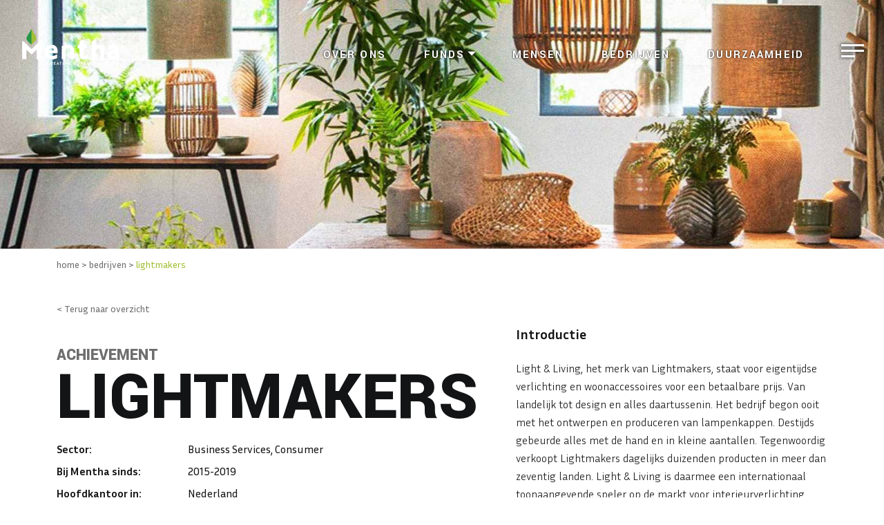

--- FILE ---
content_type: text/css; charset=utf-8
request_url: https://mentha.eu/wp-content/themes/mentha/css/theme.min.css
body_size: 8025
content:
@charset "UTF-8";body{line-height:1}nav ul{list-style:none}a{margin:0;padding:0;font-size:100%;vertical-align:baseline;background:0 0}::-moz-selection{background:#b3d4fc;text-shadow:none}::selection{background:#b3d4fc;text-shadow:none}*{outline:0!important}img{max-width:100%;height:auto}table{border-collapse:collapse;border-spacing:0}hr{display:block;height:1px;border:0;border-top:1px solid #131415;margin:1em 0;padding:0}input,select{vertical-align:middle}.nobr{white-space:nowrap}.tfn{transform:none!important}.pointer{cursor:pointer!important}.dbb{border:1px solid red!important}.square:before{content:"";display:block;padding-top:100%}.backnav-top a,.backnav-top a:hover{font-size:14px;color:#6e6e6e;text-decoration:none!important}.backnav-bottom a,.backnav-bottom a:hover{font-size:16px;font-weight:700;color:#a1bf34;text-decoration:none!important}@media (min-width:1400px){.container,.container-lg,.container-md,.container-sm,.container-xl,.container-xxl{max-width:1140px!important}}h1,h2,h3,h4,h5{font-family:Yantramanav,sans-serif!important;text-transform:uppercase!important;font-weight:900!important}h2.std{font-size:40px;text-transform:uppercase;font-weight:700;line-height:90%}h3.std{font-size:40px;text-transform:uppercase;font-weight:700;line-height:115%}@media (min-width:576px){h2.std{font-size:60px}}@media (min-width:768px){h2.std{font-size:70px}}@media (min-width:992px){h2.std{font-size:80px;font-weight:900!important}}p a{color:#289646!important;text-decoration:underline!important;font-weight:700!important}body{color:#131415!important;font-family:"Inria Sans",sans-serif!important;overflow-x:hidden}li,p{font-size:18px;line-height:165%;font-family:"Inria Sans",sans-serif;font-weight:300}@media (min-width:576px){li,p{font-size:16px}}#content li::marker{color:#a1bf34}.pos-rel{position:relative}.underline{text-decoration:underline}.lh-85{line-height:85%!important}.lh-100{line-height:100%!important}.fs-16{font-size:16px!important}.fs-18{font-size:15px!important}.fs-20{font-size:20px!important}.fs-24{font-size:20px!important;font-weight:900!important}.fs-30{font-size:30px!important}.fs-50{font-size:50px!important}.fs-70{font-size:40px!important;font-weight:900!important}.fs-100{font-size:50px!important;font-weight:900!important}.fw-300{font-weight:300!important}.fw-400{font-weight:400!important}.fw-900{font-weight:900!important}.text-menthablack{color:#131415}.text-antracit{color:#6e6e6e}.text-lightgreen{color:#a1bf34}.ff-hd{font-family:Yantramanav,sans-serif!important}.ff-bc{font-family:"Inria Sans",sans-serif}@media (min-width:576px){.fs-18{font-size:16px!important}.fs-24{font-size:21px!important}.fs-70{font-size:45px!important}.fs-100{font-size:60px!important}}@media (min-width:768px){.fs-18{font-size:17px!important}.fs-24{font-size:22px!important}.fs-70{font-size:50px!important}.fs-100{font-size:72px!important}}@media (min-width:992px){.fs-18{font-size:18px!important}.fs-24{font-size:23px!important}.fs-70{font-size:60px!important}.fs-100{font-size:85px!important}}@media (min-width:1200px){.fs-24{font-size:24px!important}.fs-70{font-size:70px!important}.fs-100{font-size:100px!important}}@media (max-width:575px){p{font-size:15px}.hero h1{font-size:10vw!important;font-weight:900!important}.fs-50{font-size:40px!important}.fs-30{font-size:25px!important}}.w-80{width:80%!important}.hr-container{display:flex}.hr-container .hr-line{width:100%;position:relative;top:-10px;border-bottom:1px solid rgba(0,0,0,.2)}.hr-container .mcr{width:30px}.hr-container .hr-icon{position:relative;top:11px;margin:0 60px}.home-duurzaamheid .hr-container .hr-line{border-bottom:1px solid rgba(255,255,255,.2)}.breadcrumbs{font-size:14px;color:#a1bf34}.breadcrumbs a,.breadcrumbs a:hover{color:#6e6e6e;text-decoration:none!important}.breadcrumbs span.sep{color:#6e6e6e}.backhoverscale{transition:all .4s}.backhoverscale:hover{background-size:120%}.bg-cover{background-repeat:no-repeat;background-position:center center;background-attachment:scroll;background-size:cover}.l1{font-family:Yantramanav,sans-serif;font-size:12vw;line-height:106%;text-align:left;font-weight:900}.l2{font-family:Yantramanav,sans-serif;color:#a1bf34;font-weight:900;font-size:16vw;line-height:88%;text-align:left}@media (min-width:576px){.text-sm-nowrap{white-space:nowrap!important}}@media (min-width:768px){.text-md-nowrap{white-space:nowrap!important}}@media (min-width:992px){.text-lg-nowrap{white-space:nowrap!important}}@media (min-width:1200px){.text-xl-nowrap{white-space:nowrap!important}}hr.hr-dark,hr.hr-light{opacity:1;background-color:transparent;border-color:#1f1f1f}hr.hr-light{border-color:#f1f1f1}.modal{z-index:10000000}.modal--close{position:absolute;right:15px;top:15px;z-index:5}.modal-dialog-scrollable .modal-body{overflow-x:hidden}.modal-backdrop{background-color:#131415}.modal-backdrop.show{opacity:.75}.modal-content{border-radius:0;border:0 none transparent}body.home #page{position:fixed;top:0;left:0;right:0;z-index:999}body:not(.home) #scroller{display:none}.hr-dots img{transform:none;width:120px;position:absolute;margin:0 auto;left:0;right:0}body.admin-bar.home #page{padding-top:46px}@media (min-width:783px){body.admin-bar.home #page{padding-top:32px}}#wpadminbar{position:absolute!important}button:focus{outline:0!important}.btn{font-family:Yantramanav,sans-serif!important;transition:unset;padding:12px 25px 10px 25px!important;text-transform:uppercase;letter-spacing:2.5px;font-weight:700!important;font-size:1.1rem!important;box-shadow:0 2px 10px 0 rgba(0,0,0,.15)}.btn-primary{background-color:#a1bf34!important;outline:0!important;border-radius:0!important;border:0!important;color:#fff!important;text-decoration:none!important}.btn-primary:hover{background-color:#8faa2c!important;border:0}.btn-primary:focus,.btn-primary:hover{box-shadow:none!important}.mt-3_5,.my-3_5{margin-top:2rem!important}.mb-3_5,.my-3_5{margin-bottom:2rem!important}.mt-6,.my-6{margin-top:4rem!important}.mb-6,.my-6{margin-bottom:4rem!important}.mt-7,.my-7{margin-top:5rem!important}.mb-7,.my-7{margin-bottom:5rem!important}.mt-8,.my-8{margin-top:6rem!important}.mb-8,.my-8{margin-bottom:6rem!important}.mt-9,.my-9{margin-top:7rem!important}.mb-9,.my-9{margin-bottom:7rem!important}.mt-10,.my-10{margin-top:8rem!important}.mb-10,.my-10{margin-bottom:8rem!important}.pt-6,.py-6{padding-top:4rem!important}.pb-6,.py-6{padding-bottom:4rem!important}.pt-7,.py-7{padding-top:5rem!important}.pb-7,.py-7{padding-bottom:5rem!important}.pt-8,.py-8{padding-top:6rem!important}.pb-8,.py-8{padding-bottom:6rem!important}.pt-9,.py-9{padding-top:7rem!important}.pb-9,.py-9{padding-bottom:7rem!important}.pt-10,.py-10{padding-top:8rem!important}.pb-10,.py-10{padding-bottom:8rem!important}@media (min-width:576px){.mt-sm-3_5,.my-sm-3_5{margin-top:2rem!important}.mb-sm-3_5,.my-sm-3_5{margin-bottom:2rem!important}.mt-sm-6,.my-sm-6{margin-top:4rem!important}.mb-sm-6,.my-sm-6{margin-bottom:4rem!important}.mt-sm-7,.my-sm-7{margin-top:5rem!important}.mb-sm-7,.my-sm-7{margin-bottom:5rem!important}.mt-sm-8,.my-sm-8{margin-top:6rem!important}.mb-sm-8,.my-sm-8{margin-bottom:6rem!important}.mt-sm-9,.my-sm-9{margin-top:7rem!important}.mb-sm-9,.my-sm-9{margin-bottom:7rem!important}.mt-sm-10,.my-sm-10{margin-top:8rem!important}.mb-sm-10,.my-sm-10{margin-bottom:8rem!important}.pt-sm-6,.py-sm-6{padding-top:4rem!important}.pb-sm-6,.py-sm-6{padding-bottom:4rem!important}.pt-sm-7,.py-sm-7{padding-top:5rem!important}.pb-sm-7,.py-sm-7{padding-bottom:5rem!important}.pt-sm-8,.py-sm-8{padding-top:6rem!important}.pb-sm-8,.py-sm-8{padding-bottom:6rem!important}.pt-sm-9,.py-sm-9{padding-top:7rem!important}.pb-sm-9,.py-sm-9{padding-bottom:7rem!important}.pt-sm-10,.py-sm-10{padding-top:8rem!important}.pb-sm-10,.py-sm-10{padding-bottom:8rem!important}}@media (min-width:768px){.mt-md-3_5,.my-md-3_5{margin-top:2rem!important}.mb-md-3_5,.my-md-3_5{margin-bottom:2rem!important}.mt-md-6,.my-md-6{margin-top:4rem!important}.mb-md-6,.my-md-6{margin-bottom:4rem!important}.mt-md-7,.my-md-7{margin-top:5rem!important}.mb-md-7,.my-md-7{margin-bottom:5rem!important}.mt-md-8,.my-md-8{margin-top:6rem!important}.mb-md-8,.my-md-8{margin-bottom:6rem!important}.mt-md-9,.my-md-9{margin-top:7rem!important}.mb-md-9,.my-md-9{margin-bottom:7rem!important}.mt-md-10,.my-md-10{margin-top:8rem!important}.mb-md-10,.my-md-10{margin-bottom:8rem!important}.pt-md-6,.py-md-6{padding-top:4rem!important}.pb-md-6,.py-md-6{padding-bottom:4rem!important}.pt-md-7,.py-md-7{padding-top:5rem!important}.pb-md-7,.py-md-7{padding-bottom:5rem!important}.pt-md-8,.py-md-8{padding-top:6rem!important}.pb-md-8,.py-md-8{padding-bottom:6rem!important}.pt-md-9,.py-md-9{padding-top:7rem!important}.pb-md-9,.py-md-9{padding-bottom:7rem!important}.pt-md-10,.py-md-10{padding-top:8rem!important}.pb-md-10,.py-md-10{padding-bottom:8rem!important}}@media (min-width:992px){.mt-lg-3_5,.my-lg-3_5{margin-top:2rem!important}.mb-lg-3_5,.my-lg-3_5{margin-bottom:2rem!important}.mt-lg-6,.my-lg-6{margin-top:4rem!important}.mb-lg-6,.my-lg-6{margin-bottom:4rem!important}.mt-lg-7,.my-lg-7{margin-top:5rem!important}.mb-lg-7,.my-lg-7{margin-bottom:5rem!important}.mt-lg-8,.my-lg-8{margin-top:6rem!important}.mb-lg-8,.my-lg-8{margin-bottom:6rem!important}.mt-lg-9,.my-lg-9{margin-top:7rem!important}.mb-lg-9,.my-lg-9{margin-bottom:7rem!important}.mt-lg-10,.my-lg-10{margin-top:8rem!important}.mb-lg-10,.my-lg-10{margin-bottom:8rem!important}.pt-lg-6,.py-lg-6{padding-top:4rem!important}.pb-lg-6,.py-lg-6{padding-bottom:4rem!important}.pt-lg-7,.py-lg-7{padding-top:5rem!important}.pb-lg-7,.py-lg-7{padding-bottom:5rem!important}.pt-lg-8,.py-lg-8{padding-top:6rem!important}.pb-lg-8,.py-lg-8{padding-bottom:6rem!important}.pt-lg-9,.py-lg-9{padding-top:7rem!important}.pb-lg-9,.py-lg-9{padding-bottom:7rem!important}.pt-lg-10,.py-lg-10{padding-top:8rem!important}.pb-lg-10,.py-lg-10{padding-bottom:8rem!important}}@media (min-width:1200px){.mt-xl-3_5,.my-xl-3_5{margin-top:2rem!important}.mb-xl-3_5,.my-xl-3_5{margin-bottom:2rem!important}.mt-xl-6,.my-xl-6{margin-top:4rem!important}.mb-xl-6,.my-xl-6{margin-bottom:4rem!important}.mt-xl-7,.my-xl-7{margin-top:5rem!important}.mb-xl-7,.my-xl-7{margin-bottom:5rem!important}.mt-xl-8,.my-xl-8{margin-top:6rem!important}.mb-xl-8,.my-xl-8{margin-bottom:6rem!important}.mt-xl-9,.my-xl-9{margin-top:7rem!important}.mb-xl-9,.my-xl-9{margin-bottom:7rem!important}.mt-xl-10,.my-xl-10{margin-top:8rem!important}.mb-xl-10,.my-xl-10{margin-bottom:8rem!important}.pt-xl-6,.py-xl-6{padding-top:4rem!important}.pb-xl-6,.py-xl-6{padding-bottom:4rem!important}.pt-xl-7,.py-xl-7{padding-top:5rem!important}.pb-xl-7,.py-xl-7{padding-bottom:5rem!important}.pt-xl-8,.py-xl-8{padding-top:6rem!important}.pb-xl-8,.py-xl-8{padding-bottom:6rem!important}.pt-xl-9,.py-xl-9{padding-top:7rem!important}.pb-xl-9,.py-xl-9{padding-bottom:7rem!important}.pt-xl-10,.py-xl-10{padding-top:8rem!important}.pb-xl-10,.py-xl-10{padding-bottom:8rem!important}}@media (min-width:1400px){.mt-xxl-3_5,.my-xxl-3_5{margin-top:2rem!important}.mb-xxl-3_5,.my-xxl-3_5{margin-bottom:2rem!important}.mt-xxl-6,.my-xxl-6{margin-top:4rem!important}.mb-xxl-6,.my-xxl-6{margin-bottom:4rem!important}.mt-xxl-7,.my-xxl-7{margin-top:5rem!important}.mb-xxl-7,.my-xxl-7{margin-bottom:5rem!important}.mt-xxl-8,.my-xxl-8{margin-top:6rem!important}.mb-xxl-8,.my-xxl-8{margin-bottom:6rem!important}.mt-xxl-9,.my-xxl-9{margin-top:7rem!important}.mb-xxl-9,.my-xxl-9{margin-bottom:7rem!important}.mt-xxl-10,.my-xxl-10{margin-top:8rem!important}.mb-xxl-10,.my-xxl-10{margin-bottom:8rem!important}.pt-xxl-6,.py-xxl-6{padding-top:4rem!important}.pb-xxl-6,.py-xxl-6{padding-bottom:4rem!important}.pt-xxl-7,.py-xxl-7{padding-top:5rem!important}.pb-xxl-7,.py-xxl-7{padding-bottom:5rem!important}.pt-xxl-8,.py-xxl-8{padding-top:6rem!important}.pb-xxl-8,.py-xxl-8{padding-bottom:6rem!important}.pt-xxl-9,.py-xxl-9{padding-top:7rem!important}.pb-xxl-9,.py-xxl-9{padding-bottom:7rem!important}.pt-xxl-10,.py-xxl-10{padding-top:8rem!important}.pb-xxl-10,.py-xxl-10{padding-bottom:8rem!important}}.menu__toggler{position:fixed;top:59px;right:28px;z-index:1044!important;height:28px;width:34px;outline:0;cursor:pointer;display:flex;align-items:center;transition:top .3s ease-in-out}.menu__toggler span,.menu__toggler span::after,.menu__toggler span::before{position:absolute;content:"";width:33px;height:3px;background-color:#fff;transition:all .3s cubic-bezier(.77,0,.175,1);-webkit-box-shadow:-1px 0 5px 0 #131415;box-shadow:-1px 0 5px 0 #131415}.menu__toggler span::before{top:-8px}.menu__toggler span::after{top:8px;width:20px}.menu__toggler.active span::after{width:33px}.menu__toggler.active>span{background-color:transparent!important;box-shadow:none}.menu__toggler.active>span::after,.menu__toggler.active>span::before{background-color:#131415;top:0;box-shadow:none}.menu__toggler.active>span::before{transform:rotate(-225deg)}.menu__toggler.active>span::after{transform:rotate(225deg)}.menu--logo{width:140px;position:relative;left:15px;top:9px}a.nav-link{font-family:"Inria Sans",sans-serif;color:#fff;text-transform:uppercase}.menu__backdrop{position:fixed;top:0;bottom:0;left:0;right:0;background-color:#131415;z-index:1043;visibility:collapse;opacity:0;transition:opacity .2s ease-in-out}@media (min-width:576px){.menu__backdrop.fading{visibility:visible}body.menu-open .menu__backdrop{visibility:visible;transition:opacity .4s ease-in-out;opacity:.75}}.menu{-webkit-box-shadow:-1px 0 7px 0 #a9a9a9;box-shadow:-1px 0 7px 0 #a9a9a9;right:-102%;padding:3px 33px 0 0;position:fixed;z-index:1044;top:0;bottom:0;background:#fff;width:100%;height:100%;transition:.3s right cubic-bezier(.77,0,.175,1);user-select:none}.menu.active{right:0}.menu ul{padding-top:115px;list-style-type:none;transition:padding-top .3s ease-in-out}.menu a{padding:8px 0;color:#131415!important;text-align:right;text-transform:uppercase;font-size:30px;font-weight:900;font-family:Yantramanav,sans-serif;line-height:1.5}.menu a.wpml-ls-item{padding:0!important}.menu li a:hover,.menu li.current-menu-item a{color:#a1bf34!important}.menu p{font-size:1.4rem;margin-bottom:1rem}@media (min-width:576px){.menu{width:420px}}@media (max-height:640px){.menu a{padding:4px 0}}@media (max-height:575px){.menu a{padding:2px 0}}@media (max-height:545px){.menu a{padding:0}}.topmenu_bar{position:fixed;z-index:1040;top:0;transition:all .3s ease-in-out;box-shadow:none;padding:35px 0 15px 0}#topmenu{position:absolute;top:59px;right:80px;z-index:1041;transition:top .3s ease-in-out;user-select:none}#topmenu li{display:inline-block;padding-right:20px}#topmenu li.current_page_item a{color:#a1bf34!important}#topmenu a{font-family:Yantramanav,sans-serif;letter-spacing:2.14px;color:#fff;text-decoration:none;font-weight:700!important;text-shadow:0 0 3px #000;transition:all .2s ease-in-out}#topmenu a:hover{color:#a1bf34!important}@media (max-width:1064px){#topmenu li{padding-right:0!important}}@media (max-width:950px){#topmenu{display:none!important}}.navbar-brand{position:relative;display:inline-block;margin:7px auto 0 20px;background-position:left top}.navbar-brand,.navbar-brand::after,.navbar-brand::before{width:140px;height:52px;background-repeat:no-repeat;background-size:140px auto;background-image:url(../img/logo_mentha_280lwb.png)}.navbar-brand::after,.navbar-brand::before{content:"";position:absolute;left:0;top:0;opacity:1;transition:opacity .3s ease-in-out}.navbar-brand::before{background-position:left center}.navbar-brand::after{background-position:left bottom;opacity:0}body.menu-sticky .navbar-brand::before{opacity:0}body.menu-sticky .navbar-brand::after{opacity:.55}@media (min-width:576px){.navbar-brand{margin-left:32px}}@media (min-width:1300px){.navbar-brand{margin-left:75px}}body.menu-sticky .topmenu_bar{padding-top:2px!important;background-color:#fff;box-shadow:0 2px 4px 0 rgba(0,0,0,.2)}body.menu-sticky #topmenu,body.menu-sticky .menu__toggler{top:26px}body.menu-sticky #topmenu a{color:#000;text-shadow:none}body.menu-sticky .menu__toggler span,body.menu-sticky .menu__toggler span::after,body.menu-sticky .menu__toggler span::before{-webkit-box-shadow:none;box-shadow:none;background-color:#000}body.menu-sticky .menu ul{padding-top:82px}#flags_language_selector img{margin:0;border:0}#menu-item-dropdown-wpml-ls-2-nl{display:none!important}#menu-item-dropdown-wpml-ls-2-en{display:none!important}.hero{position:relative;overflow:hidden!important;height:360px}.hero video{position:absolute;left:50%;top:50%;min-width:100%;min-height:100%;-webkit-transform:translate(-50%,-50%);-moz-transform:translate(-50%,-50%);-ms-transform:translate(-50%,-50%);transform:translate(-50%,-50%);width:100%;object-fit:cover;object-position:center center;z-index:0}.hero--inner{position:absolute}.hero .hero--streamer{width:80%;max-width:900px}.hero h1{font-size:65px;text-transform:uppercase}@media (max-width:575px){.hero--inner{padding:0!important}}@media (max-width:991px){.hero{height:300px}}@media (min-width:576px){body.home .hero{height:550px}}.vimeo-container{padding:0;width:100%;height:100%;overflow:hidden;position:relative}iframe{box-sizing:border-box;width:177.77777778vh;height:calc(56.25vw + 10px);min-width:100%;min-height:calc(100% + 10px);position:absolute;left:50%;top:auto;bottom:-10px;transform:translateX(-50%)}.btn_hero_scrolldown{position:relative;margin-top:-16px;text-align:center}.btn_hero_scrolldown img{width:70px}@keyframes move{25%{opacity:1 translateY(10px)}33%{opacity:1;transform:translateY(30px)}67%{opacity:1;transform:translateY(40px)}100%{opacity:1;transform:translateY(45px)}}body.single-vacancies .hero{-webkit-filter:grayscale(100%);filter:grayscale(100%)}section.section-home-cases-overview .case{position:relative;cursor:pointer;overflow:hidden}section.section-home-cases-overview .case p{line-height:150%}section.section-home-cases-overview .case h2{font-size:40px;font-weight:700;line-height:85%;text-transform:uppercase}section.section-home-cases-overview .case:nth-child(even) .btn-primary{background-color:#fff!important;color:#000!important;border:2px solid #fff!important}section.section-home-cases-overview .case:nth-child(even) .btn-primary:hover{background-color:transparent!important;color:#fff!important;border:2px solid #fff!important}section.section-home-cases-overview .case:nth-child(odd) .btn{background-color:transparent!important;color:#fff!important;border:2px solid #fff!important}section.section-home-cases-overview .case:nth-child(odd) .btn:hover{background-color:#fff!important;color:#000!important;border:2px solid #fff!important}section.section-home-cases-overview .case .caseback{position:relative}section.section-home-cases-overview .case .caseback::before{content:"";position:absolute;left:0;right:0;top:0;bottom:0;background:linear-gradient(0deg,rgba(0,0,0,.9) 0,rgba(0,0,0,0) 75%)}section.section-home-cases-overview .case .caseback .container{position:relative}section.section-home-cases-overview .section-home-cases-overview-case-info-container{height:150px}section.section-home-cases-overview .section-home-cases-overview-case-info-container h2{font-size:40px;margin:0;font-weight:900}@media (min-width:576px){section.section-home-cases-overview .section-home-cases-overview-case-info-container{height:300px}section.section-home-cases-overview .section-home-cases-overview-case-info-container h2{font-size:60px}}@media (min-width:768px){section.section-home-cases-overview .section-home-cases-overview-case-info-container h2{font-size:60px}}@media (min-width:992px){section.section-home-cases-overview .section-home-cases-overview-case-info-container{height:500px}section.section-home-cases-overview .section-home-cases-overview-case-info-container h2{font-size:118px}}#keyword{border:1px solid #ccc;border-width:0 0 1px 0;width:250px;max-width:calc(100% - 25px)}#search{position:relative;left:0;cursor:pointer}#search img{width:20px;height:20px;position:relative;top:1px}#content_cases{min-height:500px;margin:3rem auto 3rem auto}.cases-container{margin-bottom:3rem;padding-bottom:3rem;border-bottom:1px solid rgba(0,0,0,.2)}.cases-container:last-child{border-bottom:0}.cases-container .cases-container--image{height:200px!important}.cases-container .col-left{text-align:left!important;order:2}.cases-container .col-left .btn,.cases-container .col-left .cases-container--button{text-align:center}.cases-container .col-right{text-align:left!important;order:1}.single-companies .company-info a{color:#a1bf34}.company-content strong{font-weight:700!important;font-size:20px;padding-bottom:8px;display:inline-block}.filters-cases-row{user-select:none}.filters-cases-menus{position:relative}.filters-cases{display:flex;flex-wrap:wrap}.filter-dd{position:relative;overflow:visible}.filter-dd>div{border:1px solid rgba(0,0,0,.15);box-shadow:0 2px 4px 0 rgba(0,0,0,.2);padding:10px;background-color:#fff;position:absolute;min-width:200px;left:20px;top:35px;display:none;z-index:999}.filters-cases-sort #dd_company_sort{left:auto;right:0;min-width:50px}.filters-cases-menus.filtershow-1>.filters-cases>div:nth-child(1)>div,.filters-cases-menus.filtershow-2>.filters-cases>div:nth-child(2)>div,.filters-cases-menus.filtershow-3>.filters-cases>div:nth-child(3)>div,.filters-cases-menus.filtershow-4>.filters-cases>div:nth-child(4)>div,.filtershow-sort .filters-cases-sort #dd_company_sort{display:block}.filters-cases-row button{position:relative;border:0 none transparent;background-color:transparent;display:block;color:#131415;font-size:18px;transition:color .1s ease-in-out;padding:10px;width:100%;text-align:left;white-space:nowrap;line-height:1.5}.filters-cases-row button:focus,.filters-cases-row button:hover{color:#a1bf34!important}.filters-cases-row button.dd-toggle{padding:0 40px 0 0}.filters-cases-row button.dd-toggle:not(.dd-toggle-top)::after{top:9px}.filters-cases-row button.dd-toggle.filtered::after{top:3px;right:3px}.filters-cases-row button.dd-back::after,.filters-cases-row button.dd-toggle::after{content:"";position:absolute;left:auto;right:10px;top:19px;width:8px;height:8px;border:2px solid #a1bf34;border-width:0 0 2px 2px;transform:rotate(-45deg)}.filters-cases-row.filters-cases-sort button.sel{color:#a1bf34!important}button.dd-toggle.dd-toggle-sort::after,button.dd-toggle.dd-toggle-top::after{right:0}button.dd-toggle.dd-toggle-sort{text-decoration:underline;color:#a1bf34!important}button.dd-toggle>span{display:block;transition:color .1s ease-in-out}button.dd-toggle.filtered>span{color:#131415!important}button.dd-toggle.filtered>span:hover{color:#a1bf34!important}button.dd-toggle.filtered::after{content:"✖";top:3px;transform:rotate(0);border-width:0;font-size:16px}.filters-cases-menus button.sel{color:#a1bf34!important}.filters-cases-menus button.dd-back{font-weight:700;text-align:center;border-bottom:1px solid rgba(0,0,0,.3);padding:10px;margin-bottom:5px;display:none}.filters-cases-menus button.dd-back::after{border-width:2px 0 0 2px;left:10px;top:21px;right:auto}.filters-cases-menus.filtershow-1>.filters-cases>div:nth-child(1)>button.dd-toggle:not(.filtered)::after,.filters-cases-menus.filtershow-2>.filters-cases>div:nth-child(2)>button.dd-toggle:not(.filtered)::after,.filters-cases-menus.filtershow-3>.filters-cases>div:nth-child(3)>button.dd-toggle:not(.filtered)::after,.filters-cases-menus.filtershow-4>.filters-cases>div:nth-child(4)>button.dd-toggle:not(.filtered)::after,.filters-cases-mobile:not(.filtershow-no) button.dd-toggle::after,.filtershow-sort .filters-cases-sort button.dd-toggle::after{border-width:2px 2px 0 0;top:13px}.filters-cases-mobile button.dd-toggle::after{top:10px}.filters-cases-row.filters-cases-sort #dd_company_sort button{padding:10px;text-align:center}#dd_company_sort button.sel{pointer-events:none!important}.filters-cases-sort span{font-size:18px;display:inline-block;padding-right:5px}.filters-active{text-align:center;display:flex;flex-direction:column}.filters-active button{display:inline-block;width:auto;align-self:center;padding:5px 25px 5px 5px;color:#a1bf34!important}.filters-active button::after{content:"✖";position:absolute;left:auto;right:0;top:7px;font-size:16px;color:#131415!important;transition:color .1s ease-in-out}.filters-active button:hover::after{color:#a1bf34!important}@media (max-width:767px){.filters-cases{display:block;position:absolute;width:auto;left:10px;right:10px;top:0;padding:0;z-index:999}.filters-cases-row.filters-cases-menus button{white-space:normal}.filters-cases-menus.filtershow-0>.filters-cases{border:1px solid rgba(0,0,0,.15);box-shadow:0 2px 4px 0 rgba(0,0,0,.2);padding:10px;background-color:#fff}.filters-cases-menus>button.dd-toggle{display:block;padding:0 40px 0 0!important;width:100%;text-align:left;white-space:nowrap}.filters-cases-menus>button.dd-toggle:not(.filtered)::after{top:21px;border-width:0 2px 2px 0}.filters-cases-menus>button.dd-toggle.filtered::after{right:12px;top:13px}.filters-cases-menus:not(.filtershow-0) .dd-toggle{display:none!important}.filters-cases-menus button.dd-back{display:block}button.dd-toggle>span{padding:10px 0 10px 10px}.filter-dd>div:not(#dd_company_sort){width:auto;left:0;right:0;top:0}.col-auto.filters-cases-sort{width:100%;text-align:center;margin-top:30px}.col-auto.filters-cases-sort span{font-weight:700;display:block;text-align:center}#dd_company_sort{display:flex;flex-wrap:wrap;position:relative;top:0;border:0 none transparent;box-shadow:none;margin-top:5px;z-index:1}#dd_company_sort button{white-space:nowrap;width:auto;display:inline-block;padding:0 15px 0 15px;line-height:1.2}#dd_company_sort button:not(:last-child){border-right:1px solid rgba(0,0,0,.3)}#dd_company_sort button:first-child{padding-left:0}#dd_company_sort button:last-child{padding-right:0}.dd-toggle-sort{display:none!important}}@media (min-width:768px){.cases-container .col-left .cases-container--button{text-align:inherit}.cases-container:nth-child(even) .col-left{order:2;text-align:right!important}.cases-container:nth-child(even) .col-right,.cases-container:nth-child(odd) .col-left{order:1}.cases-container:nth-child(odd) .col-right{order:2}.cases-container .cases-container--image{height:100%!important}#content_cases{margin:4rem auto 4rem auto}.row.cases-container{margin-bottom:4rem;padding-bottom:4rem}.filter-dd:not(:last-child){margin-right:40px}.filters-cases-menus button.dd-toggle{padding:0 20px 0 0;margin-bottom:5px}.filters-cases-menus button.dd-toggle::after{right:0}.filters-cases-mobile{display:none}#dd_company_sort button{text-align:center}.filters-active{display:none}}@media (min-width:992px){#content_cases{margin:6rem auto 6rem auto}.row.cases-container{margin-bottom:6rem;padding-bottom:6rem}}.cat{text-transform:uppercase}.cat.active{color:#289646!important}.cat.achievement{color:#6e6e6e!important}@media (min-width:768px){.section-team div[class^=col]{padding:5px}}.btn-contributions,.btn-teammember{margin-bottom:15px;padding:5px!important;position:relative;transition:all .3s linear;cursor:pointer}.btn-contributions img,.btn-teammember img{width:100%}.btn-teammember.mentha::after{content:"";display:block;position:absolute;width:60px;height:60px;top:0;left:auto;right:0;z-index:10;background-color:#fff;text-align:center;background-repeat:no-repeat;background-position:center center;background-image:url(../img/icons/icon_mentha.png);background-size:20px auto}.btn-teammember h3{font-size:20px;position:absolute;z-index:9;left:20px;right:20px;top:auto;bottom:5px;padding:15px 10px 15px 10px!important;margin:0;text-transform:uppercase;text-align:center;background-color:#fff;color:#000}.btn-teammember.btn-moreinfo>a{display:block;text-decoration:none!important;text-align:center;font-size:26px;font-weight:300;line-height:1.3;color:#fff;background-color:#289646;padding:30px 15px 110px 15px;margin:0}.btn-teammember.btn-moreinfo>a>span{background-color:#fff;color:#000;font-size:16px;font-weight:700;display:block;padding:10px 30px 10px 30px;position:absolute;top:auto;bottom:40px;left:50%;transform:translateX(-50%);white-space:nowrap}@media (max-width:575px){#teammembers .container{max-width:340px!important}}@media (min-width:576px){.btn-contributions,.btn-teammember{margin-bottom:0}.btn-teammember h3{left:5px;right:5px;top:5px;padding:20px 10px 20px 10px!important;background-color:rgba(0,0,0,.3);color:#fff;opacity:0;transition:opacity .2s ease-in-out;display:flex;justify-content:center;align-items:flex-end;z-index:11}.btn-teammember img{transition:filter .2s ease-in-out;-webkit-filter:grayscale(0);-moz-filter:grayscale(0);filter:grayscale(0)}.btn-teammember:hover h3{opacity:1}.btn-teammember:hover img{-webkit-filter:grayscale(100%);-moz-filter:grayscale(100%);filter:grayscale(100%)}.btn-teammember.btn-moreinfo>a{font-size:21px;position:absolute;left:5px;right:5px;top:5px;bottom:5px;padding-bottom:30px}.btn-teammember.btn-moreinfo::before{content:"";display:block;padding-top:calc(100% - 10px)}}@media (min-width:1200px){.btn-teammember.btn-moreinfo>a{font-size:26px}}.btn.dropdown-toggle{box-shadow:none!important;text-transform:none;padding:0 2px 0 0!important;color:#131415!important;font-family:"Inria Sans",sans-serif!important;font-size:18px!important;font-weight:400!important;letter-spacing:normal}.btn.dropdown-toggle::after{width:8px;height:8px;border:2px solid #a1bf34;border-width:0 2px 2px 0;transform:rotate(45deg);vertical-align:.1em}.btn.dropdown-toggle.show::after{border-width:2px 0 0 2px;vertical-align:-.1em}.dropdown-menu{border-radius:0;box-shadow:0 2px 4px 0 rgba(0,0,0,.2);width:250px;margin-left:20px!important;padding:10px}.dropdown-menu li{padding:10px 10px 10px 10px}.dropdown-menu li a{color:#131415;text-decoration:none!important;font-size:18px;transition:color .1s ease-in-out}.dropdown-menu li a.active,.dropdown-menu li a:hover{color:#a1bf34!important}.dropdown-menu li:first-child a{position:relative;display:inline-block;overflow:visible;padding-right:20px}.dropdown-menu li:first-child a::after{content:"";display:block;background-repeat:no-repeat;background-position:center center;background-image:url(../img/icons/icon_mentha.png);background-size:14px auto;position:absolute;left:auto;right:0;top:-1px;width:14px;height:21px}@media (min-width:576px){.dropdown-menu{flex-direction:row!important;flex-wrap:wrap;width:500px}.dropdown-menu.show{display:flex!important}.dropdown-menu li{width:50%}}section.section-investeringsportfolio p{font-weight:0}.section-investeringsportfolio-logos .col{text-align:center}.section-investeringsportfolio-logos .col>a{display:inline-block;margin:auto;max-width:250px}.section-investeringsportfolio-logos .col>a>img{-webkit-filter:grayscale(100%);-moz-filter:grayscale(100%);filter:grayscale(100%);transition:filter .2s ease-in-out}.section-investeringsportfolio-logos .col>a:hover>img{-webkit-filter:grayscale(0);-moz-filter:grayscale(0);filter:grayscale(0)}.section-streamer h2{font-size:40px;font-weight:500}.section-streamer h3{font-size:20px;font-weight:300}@media (min-width:576px){.section-streamer h2{font-size:60px}.section-streamer h3{font-size:30px}}section.section-fullwidthimage{height:200px!important}@media (min-width:576px){section.section-fullwidthimage{height:300px!important}}@media (min-width:992px){section.section-fullwidthimage{height:350px!important}}.section-onsteam--container{position:relative}.section-onsteam p{color:#6e6e6e}.news-lead .news-lead--inner{position:absolute;background-color:#fffbfb;display:inline-block;padding:20px;bottom:0;right:0;width:50%;overflow:hidden}.news-lead .news-lead--container{height:600px;position:relative}.news-lead--inner-excerpt{overflow:hidden;display:-webkit-box;-webkit-line-clamp:5;-webkit-box-orient:vertical}@media (max-width:767px){.news-lead--inner-excerpt{display:none}}#newsfilter{line-height:200%}#newsfilter .meer,#newsfilter .sort,#newsfilter .year{cursor:pointer!important}#newsfilter .fw-bolder{color:#a1bf34;position:relative}#newsfilter .fw-bolder:before{content:">";color:#a1bf34;font-weight:700;position:absolute;left:-15px;top:-1px}#newsfilter span.fw-bolder:before{top:-8px}#content_newsitems a{color:#131415;text-decoration:none!important}.newscontainer{padding:15px!important}@media (min-width:768px){.newscontainer{padding:0 15px!important}}.section-introbasic p{color:#131415}.section-headerandtext h2 br{display:none!important}@media (min-width:769px){.section-headerandtext h2 br{display:block!important}}section.section-contact h3{color:#131415}section.section-contact h4{font-size:18px;text-transform:unset!important;color:#a1bf34}section.section-contact p:last-child{margin:0}.vacancydetails{color:#131415}section.section-footer{overflow:hidden;background-color:#6e6e6e}section.section-footer .section-footer-address-container{color:#fff;font-family:"Inria Sans",sans-serif;letter-spacing:.5px;line-height:280%;font-weight:300}section.section-footer a{color:#fff;text-decoration:none!important}section.section-footer .section-footer-links{background-color:#131415}section.section-footer .section-footer-links a{color:#fff!important;font-family:"Inria Sans",sans-serif;font-size:14px!important;font-weight:400!important;text-decoration:none!important;letter-spacing:.44px}section.section-footer .section-footer-links a:first-child{padding-right:10px}section.section-footer .section-footer-links a:last-child{padding-left:10px}section.section-footer .section-footer-links a:hover{text-decoration:underline!important}section.section-footer .section-footer-links ul{padding:0;margin:0}section.section-footer .section-footer-links ul li{display:inline-block}section.section-footer .section-footer--logo{width:200px}@media (max-width:575px){.section-footer .row:last-child{margin:0 -32px 0 -32px}}section.container-footer-info{background-color:#1f1f1f}.footer-info{color:#fff;background-color:#1f1f1f}.footer-info h3{text-transform:none!important}.footer-info h4{font-size:18px;text-transform:none!important;color:#a1bf34}.footer-info p{line-height:180%}.footer-info.footer-info i.fa{font-size:20px;margin-right:15px}.footer-info a:focus{color:#a1bf34!important}.footer-info-sitemap{padding-left:40px;line-height:180%}.footer-info-sitemap ul{padding:0;list-style-type:none}.footer-info-sitemap a{color:#fff;text-transform:none!important;padding:0!important}.footer-address a{font-weight:400!important}.footer-address a,.footer-info a{color:#fff!important;text-decoration:none!important}.footer-address a:hover,.footer-info a:hover{text-decoration:underline!important}@media (max-width:992px){.footer-info p{font-size:14px!important}}@media (max-width:768px){.footer-info p{font-size:15px!important}}.teammember-container .nav-pills .nav-link{background-color:#e9e9e9!important;padding:5px 20px 6px 20px;color:#6e6e6e;border-radius:5px 5px 0 0}.teammember-container .nav-pills .nav-link.active{background-color:#289646!important;border-color:#289646!important;color:#fff}.teammember-container .nav-pills li.nav-item{margin-right:9px}.teammember-container .nav-pills li.nav-item:first-child .nav-link{border-left-width:1px}.teammember-container #pills-tab{border-bottom:1px solid #e9e9e9}.teammember-container .cst{display:flex;flex-wrap:wrap}.teammember-container .cst strong{width:100%}.teammember-container .cst a{color:#6e6e6e;line-height:1.5}.teammember-container .cst a:not(:last-child){margin-right:20px}.teammember-container .tab-content{height:150px;overflow-y:auto}.teammember-container .tab-pane{line-height:1.5;font-weight:300!important}@media (max-width:480px){.teammember-container #pills-tab{border:0}.teammember-container #pills-tab li.nav-item{margin-right:0;display:block;width:100%}.teammember-container .nav-pills .nav-link{border-width:0 1px 1px 1px;width:100%;margin-bottom:5px}.teammember-container .nav-pills li.nav-item:first-child .nav-link{border-top-width:1px}}.teammember-container--socials a{display:inline-block;margin-right:17px;width:30px;height:30px;background-repeat:no-repeat;background-position:center center;background-size:30px 30px}.teammember-container--socials a:last-child{margin-right:0}.teammember-container--socials a.icon-twitter{background-image:url(../img/icons/icon_twitter.png)}.teammember-container--socials a.icon-instagram{background-image:url(../img/icons/icon_instagram.png)}.teammember-container--socials a.icon-linkedin{background-image:url(../img/icons/icon_linkedin.png)}.teammember-container--socials a.icon-mail{background-image:url(../img/icons/icon_mail.png)}.accordion-button{padding:0;font-size:24px}.accordion-button::before{content:"\f146";font-family:FontAwesome;color:#289646;background-image:none;padding-right:12px;top:-1px;position:relative}.accordion-button.collapsed::before{content:"\f0fe"}.accordion-button::after{content:none!important}.accordion-button:not(.collapsed){color:#131415;background:0 0;box-shadow:none}.accordion-button:focus{border:none;outline:0;box-shadow:none}.accordion-header{margin:16px 0}.accordion-body{padding:0 0 2px 34px}.accordion-item{border:0;margin:20px 0;border-bottom:1px solid #ccc}[class*=onshow-]{transform-origin:center center;transition:transform 1s ease-in-out}.onshow-flipleft{transform-origin:right center;transform:rotateY(-90deg)}.onshow-flipright{transform-origin:left center;transform:rotateY(90deg)}.onshow-flipy{transform-origin:center center;transform:rotateY(360deg)}.onshow-flipleft.shown,.onshow-flipright.shown,.onshow-flipy.shown{transform:rotateY(0)}.onshow-flipup{transform-origin:center bottom;transform:rotateX(-90deg)}.onshow-flipdown{transform-origin:center top;transform:rotateX(90deg)}.onshow-flipx{transform-origin:center center;transform:rotateX(360deg)}.onshow-flipdown.shown,.onshow-flipup.shown,.onshow-flipx.shown{transform:rotateX(0)}.onshow-moveright-20{transform:translateX(-20px)}.onshow-moveleft-20{transform:translateX(20px)}.onshow-moveup-20{transform:translateY(20px)}.onshow-movedown-20{transform:translateY(-20px)}.onshow-moveright-40{transform:translateX(-40px)}.onshow-moveleft-40{transform:translateX(40px)}.onshow-moveup-40{transform:translateY(40px)}.onshow-movedown-40{transform:translateY(-40px)}.onshow-revealleft{position:relative;display:inline-block}.onshow-revealleft::after{content:"";position:absolute;top:0;bottom:0;left:0;right:0;display:block;background-color:#fff;transition:left 1s linear}.onshow-revealleft.shown::after{left:100%}[class*=onshow-move].shown{transform:none!important}.teamimages{position:relative}.teamimages div{max-width:100%}.teamimages div:first-child{padding:0 0 15px 40px}.teamimages div:nth-child(2){padding:0 40px 0 0}.teamimages img{max-width:100%;transform-origin:center center;transition:transform 1s ease-in-out}.teamimages img:first-child{margin-right:15px}.teamimages1{transform:translate(-30px,-30px)}.teamimages2{transform:translate(0,-30px)}.teamimages3{transform:translate(30px,-30px);margin-left:15px}.teamimages4{transform:translate(-30px,30px)}.teamimages5{transform:translate(0,30px)}.teamimages6{transform:translate(30px,30px);margin-left:15px}.teamimages div.shown>img{transform:none!important}.teampanel{background-color:#fff;text-align:center;padding-top:60px}.teampanel a{text-decoration:none!important;color:#fff!important}.teampanel>p:first-child{font-size:18px;font-weight:700;color:#131415}@media (max-width:765px){.teamimages div:first-child{padding:0 40px 15px 0}.teamimages div:nth-child(2){padding:0 0 0 20px}.teamimages3,.teamimages4{display:none}.teamimages1,.teamimages6{width:118px}.teamimages2{width:180px;transform:translate(30px,-30px)}.teamimages5{width:158px;transform:translate(-30px,30px)}}@media (min-width:768px){.teamimages1,.teamimages6{width:25%}.teamimages2,.teamimages5{width:38%}.teamimages3,.teamimages4{width:19%}.teampanel{z-index:2;position:absolute;top:50%;left:50%;transform:translate(-50%,-50%);width:360px;padding:34px 40px;-webkit-box-shadow:0 0 26px 0 rgba(0,0,0,.75);-moz-box-shadow:0 0 26px 0 rgba(0,0,0,.75);box-shadow:0 0 26px 0 rgba(0,0,0,.75)}}#teammembers{opacity:1}#teammembers .row{margin-left:-5px;margin-right:-5px}#teammembers.loading{transition:opacity .5s ease-in-out;opacity:0}#teammembers.loaded .btn-teammember:not(.shown),#teammembers.loading .btn-teammember{pointer-events:none}#teammembers.loaded .btn-teammember{opacity:0;transition:opacity .5s ease-in-out}#teammembers.loaded .btn-teammember.shown{opacity:1}section.section-page-intro{margin-top:90px}.section-page-intro--title-container{position:relative;left:0;padding-right:14vw;z-index:5}.section-page-intro--image-container{width:70%;height:auto;margin-top:20px}.section-page-intro--image-top{height:auto;max-width:75%}.l1{font-size:12vw}.l2{font-size:16vw}.section-page-intro--content{margin-top:25px}body.home .section-page-intro--image-container{margin-top:-5vw}@media (min-width:576px){.l1{font-size:45px}.l2{font-size:60px}section.section-page-intro{margin-top:30px}.section-page-intro--title-container{padding-right:0;margin-top:70px}body.home .section-page-intro--title-container{margin-top:30px}body.home .section-page-intro--image-container{margin-top:-20px}.section-page-intro--image-container{width:75%;height:auto}.section-page-intro--content{margin-top:105px}}@media (min-width:768px){.section-page-intro--title-container{left:-20px;margin-top:90px}body.home .section-page-intro--title-container{margin-top:60px}.section-page-intro--content{margin-top:125px}}@media (min-width:992px){.l1{font-size:70px}.l2{font-size:85px}.section-page-intro--title-container{margin-top:120px}body.home .section-page-intro--title-container{margin-top:70px}body.home .section-page-intro--image-container{margin-top:-28px}.section-page-intro--content{margin-top:155px}}@media (min-width:1200px){.l1{font-size:80px}.l2{font-size:95px}.section-page-intro--title-container{margin-top:160px}body.home .section-page-intro--title-container{margin-top:85px}body.home .section-page-intro--image-container{margin-top:-32px}.section-page-intro--content{margin-top:175px}}@media (min-width:1400px){.l1{font-size:90px}.l2{font-size:105px}body.home .section-page-intro--title-container{margin-top:75px}body.home .section-page-intro--image-container{margin-top:-35px}}.section-streamer .col>div{border:1px solid #f1f1f1;border-width:1px 0 1px 0}@media (min-width:576px){h2.std{font-size:45px}}@media (min-width:768px){h2.std{font-size:50px}.section-headerandtext h2{padding-left:40px}}@media (min-width:992px){h2.std{font-size:60px}.section-headerandtext h2{padding-left:54px}}@media (min-width:1200px){h2.std{font-size:70px}.section-headerandtext h2{padding-left:64px}}@media (min-width:1400px){h2.std{font-size:80px}}.section-dynamic-intro h5{font-weight:700}.section-dynamic-intro div>p:last-child{margin-bottom:0}.section-dynamic-intro img{max-width:100%}.section-dynamic-intro--title-container{position:relative;left:0;white-space:nowrap}@media (min-width:576px){.section-dynamic-intro .col-12:first-child{padding-right:20px}.section-dynamic-intro .col-12:last-child{padding-left:20px}}@media (min-width:768px){.section-dynamic-intro--title-container{left:-20px}.section-dynamic-intro .col-12:first-child{padding-right:25px}.section-dynamic-intro .col-12:last-child{padding-left:25px}}@media (min-width:992px){.section-dynamic-intro--title-container{left:-60px}.section-dynamic-intro .col-12:first-child{padding-left:62px;padding-right:20px}.section-dynamic-intro .col-12:last-child{padding-left:70px}}@media (min-width:1200px){.section-dynamic-intro--title-container{left:-80px}.section-dynamic-intro .col-12:first-child{padding-left:72px;padding-right:30px}.section-dynamic-intro .col-12:last-child{padding-left:90px}}@media (max-width:575px){.container,.container-fluid:not(.topmenu_bar){padding-left:20px;padding-right:20px}}.gfield_label{font-weight:900;color:#000!important;text-transform:uppercase}.gform_wrapper.gravity-theme .gfield{margin-bottom:20px}.gform_wrapper.gravity-theme .gfield input.large{border-top:0;border-right:0;border-left:0;border-bottom:1px solid #ccc}.gform_wrapper.gravity-theme .gfield textarea.large{height:95px!important}.gform_wrapper.gravity-theme .gfield_description{font-size:12px!important}.gform_wrapper.gravity-theme .gfield-choice-input+label{color:#666}.gform_wrapper .gfield_error [aria-invalid=true]{border-top:0!important;border-right:0!important;border-left:0!important;border-bottom:1px solid #ccc!important}.gform_wrapper .validation_message{border:0!important;padding:0!important}.ginput_container_textarea textarea{border-top:0;border-right:0;border-left:0;border-bottom:1px solid #ccc}.ginput_container_radio{accent-color:#289646}.gfield_radio label{text-transform:lowercase!important}.gform_button{margin-top:20px;color:#fff;background-color:#a1bf34!important;outline:0!important;border-radius:0!important;border:0!important;font-family:Yantramanav,sans-serif!important;transition:unset;padding:12px 25px 10px 25px!important;text-transform:uppercase;letter-spacing:2.5px;font-weight:700!important;font-size:1.1rem!important;box-shadow:0 2px 10px 0 rgba(0,0,0,.15)}.gform_validation_errors{display:none}#topmenu .dropdown-menu{flex-direction:column!important;width:167px;margin:-2px 0 0 -3px!important;padding-bottom:8px;border-color:#f2f2f2;box-shadow:none;filter:drop-shadow(3px 3px 3px rgba(0, 0, 0, .2));border-width:2px}#topmenu .dropdown-menu li{display:block;width:auto;padding:4px 0}#topmenu .dropdown-menu li:first-child a{display:block;padding-right:16px}#topmenu .dropdown-menu li:first-child a::after{display:none!important}#topmenu .dropdown-menu li a{color:#000;text-shadow:none;text-transform:uppercase;font-size:15px}#topmenu .dropdown-menu li:not(.active) a:not(:hover):not(:focus){color:#000!important}#topmenu .dropdown-menu .dropdown-item{background-color:transparent!important;text-align:center}#topmenu .dropdown-menu::after,#topmenu .dropdown-menu::before{content:"";display:block;position:absolute;pointer-events:none}#topmenu .dropdown-menu::before{width:20px;height:20px;background-color:#fff;transform:translate(63px,-21px) rotate(45deg);border:2px solid #f2f2f2;border-width:2px 0 0 2px}#topmenu .dropdown-menu::after{height:1px;background-color:#000;top:calc(50% - 1px);left:35px;right:35px}#topmenu .dropdown-toggle::after{transform:scale(1.2);filter:drop-shadow(0 0 1px #000);border-top-color:#fff;transition:border-color .2s ease-in-out,filter .2s ease-in-out}#topmenu li.active>a{color:#a1bf34!important}body.menu-sticky #topmenu .dropdown-toggle::after{filter:none;border-top-color:#000}.fundsfilter{display:flex;justify-content:center;margin-bottom:68px}.fundsfilter>div{overflow:hidden;display:flex;justify-content:center;margin:0 auto}.fundsfilter>div>.btn{box-shadow:none;width:159px;border:1px solid #a1bf34;border-width:2px 1px 2px 1px;border-radius:0;text-transform:lowercase;transition:color .2s ease-in-out,background-color .2s ease-in-out;padding:12px 4px 10px 4px!important}.fundsfilter>div>.btn:first-child{border-radius:8px 0 0 8px;border-width:2px 1px 2px 2px}.fundsfilter>div>.btn:last-child{border-radius:0 8px 8px 0;border-width:2px 2px 2px 1px}.fundsfilter>div>.btn.active{background-color:#a1bf34;color:#fff}.fundsfilter>div>.btn:not(.active):hover{color:#a1bf34}.section-headerandtext.bg-cover{color:#fff;position:relative;padding:3rem 0 0 0}.section-headerandtext.bg-cover::before{content:"";display:block;position:absolute;left:0;right:0;top:0;bottom:0;background-color:rgba(0,0,0,.5)}.section-headerandtext.bg-cover .container{position:relative;z-index:2}.section-headerandtext.bg-cover p{margin-bottom:0}@media (min-width:576px){.section-headerandtext:not(.bg-cover) p{margin-top:1rem}}@media (min-width:768px){.section-headerandtext.bg-cover{padding:4rem 0 1rem 0}.section-headerandtext.bg-cover h2.std{margin-bottom:0}}@media (min-width:992px){.section-headerandtext.bg-cover{padding:5rem 0 2rem 0}}@media (min-width:1200px){.section-headerandtext.bg-cover{padding:6rem 0 3rem 0}}.section-usp{padding:3rem 0}.section-usp .row>div{text-align:center}.section-usp .row>div:not(:last-child){padding-bottom:4rem}.section-usp img{width:108px;height:auto;margin-bottom:32px}.section-usp h4{margin-bottom:10px;font-weight:700!important}.section-usp p{font-size:18px;line-height:22.5px}.section-usp p:last-child{margin-bottom:0}@media (min-width:768px){.section-usp{padding:64px 0}.section-usp .row>div:not(:last-child){padding-bottom:0}}@media (min-width:992px){.section-usp{padding:72px 0}.section-usp .row>div{padding:0 24px}}@media (min-width:1200px){.section-usp{padding:80px 0}.section-usp .row>div{padding:0 44px}}.section-imageandtext{padding:64px 0}.section-imageandtext .container{display:flex;flex-direction:column;align-items:flex-start}.section-imageandtext--img{text-align:center}.section-imageandtext--img img{max-width:70%;margin:0 auto 24px auto}.section-imageandtext--content p{margin-bottom:8px}.section-imageandtext--content p:last-child{margin-bottom:0}.section-imageandtext--content .btn{margin-top:40px}@media (min-width:576px){.section-imageandtext .container{flex-direction:row}.section-imageandtext--img img{max-width:100%;margin:0}.section-imageandtext--content{flex:0 0 342px;margin:38px 0 38px -72px;background-color:#fff;padding:30px 0 30px 24px}}@media (min-width:768px){.section-imageandtext{padding:80px 0}.section-imageandtext--content{flex:0 0 450px;margin:48px 0 48px -90px}}@media (min-width:992px){.section-imageandtext{padding:100px 0}.section-imageandtext--content{flex:0 0 600px;margin:58px 0 58px -120px}}@media (min-width:1200px){.section-imageandtext{padding:140px 0}.section-imageandtext--content{flex:0 0 690px}.section-imageandtext--content h3{font-size:32px}}.section-page-intro.overlap-img .section-page-intro--image-container{margin-top:-5vw}@media (min-width:576px){.section-page-intro.overlap-img .section-page-intro--image-container{margin-top:-20px}}@media (min-width:1200px){.section-page-intro.overlap-img .section-page-intro--image-container{margin-top:-32px}}@media (min-width:1400px){.section-page-intro.overlap-img .section-page-intro--image-container{margin-top:-35px}}

--- FILE ---
content_type: application/javascript; charset=utf-8
request_url: https://mentha.eu/wp-content/themes/mentha/js/theme.min.js
body_size: 1281
content:
!function(e){e.fn.scrollChange=function(){var t=this,a=t.offset().top,s=a+t.outerHeight(),o=e(window).scrollTop(),n=o+e(window).height();return s>o&&a<n?t.addClass("shown"):t.removeClass("shown"),t},e.fn.alterClass=function(t,a){var s=this;if(-1===t.indexOf("*"))return s.removeClass(t),a?s.addClass(a):s;var o=new RegExp("\\s"+t.replace(/\*/g,"[A-Za-z0-9-_]+").split(" ").join("\\s|\\s")+"\\s","g");return s.each((function(t,a){for(var s=" "+a.className+" ";o.test(s);)s=s.replace(o," ");a.className=e.trim(s)})),a?s.addClass(a):s}}(jQuery);var $window=null,$body=null,$panels=null,$scroller=null,$stickies=null,$stickywrapper=null,mtot=0;jQuery(document).ready((function(e){function t(){e('[class*="onshow-"]').each((function(){e(this).scrollChange()})),$window.scrollTop()>30?$body.addClass("menu-sticky"):$body.removeClass("menu-sticky"),"undefined"!=typeof attention_scroll_offset&&($window.scrollTop()>attention_scroll_offset?jQuery("#mentha-attention-scroll").addClass("mentha-attention-container"):jQuery("#mentha-attention-scroll").removeClass("mentha-attention-container"))}function a(){$scroller.height(mtot+$panels.height())}function o(){var a=$window.scrollTop(),s=a+$window.height(),o=$stickywrapper.position().top,n=1,l=0;mtot=0,$stickies.each((function(){if($t=e(this),n>1){var t=s-(o+n*l-l),a=Math.min(l,Math.max(0,t));$t.css({"margin-top":"-"+a+"px"}),mtot+=a}else l=$t.height();n++})),$panels.css({top:"-"+(a-mtot)+"px"}),t()}if($window=e(window),$body=e("body"),e(".lazy").lazy({effect:"fadeIn",effectTime:0,threshold:500}),e(document).on("click",".clickable",(function(){return window.location=e(this).find("a").attr("href"),!1})),e(".menu__toggler").click((function(){e(this).toggleClass("active"),e(".menu").toggleClass("active"),e(".menu__backdrop").addClass("fading"),$body.toggleClass("menu-open")})),e(".menu__backdrop").on("transitionend",(function(){e(this).removeClass("fading")})),e("#modal_teammember").on("click","button",(function(t){var a="pills-persoonlijk-tab"==e(this).attr("id")?"personal":"photo",s=e("#modal_teammember .teammember-container").data(a);e("#modal_teammember .teammember-img").css("background-image","url("+s+")")})),e('#topmenu [data-toggle="dropdown"]').each(((e,t)=>{t.setAttribute("data-bs-toggle","dropdown"),t.removeAttribute("data-toggle")})),$body.hasClass("home"))$panels=e("#page"),$scroller=e("#scroller"),a(),$stickywrapper=e("#cases_overview"),$stickies=e("#cases_overview > div.case"),$window.scroll((function(e){a(),o()})),$window.resize((function(e){a(),o()})),e(".btn_hero_scrolldown").click((function(){e("html, body").stop().animate({scrollTop:e(".section-page-intro").offset().top-50},250,"linear")}));else if($window.scroll((function(e){t()})),$window.resize((function(e){t()})),e(document).on("click",".btn-contributions",(function(t){return t.preventDefault(),e.ajax({url:mentha_obj.ajaxurl,data:{action:"get_contribution",title:e(this).data("title"),subtitle:e(this).data("subtitle"),largeimage:e(this).data("largeimage"),text:e(this).data("text"),url:e(this).data("url"),urltxt:e(this).data("urltxt"),nonce:mentha_obj.nonce},success:function(t){e("#modal_teammember .modal-body").html(t),e("#modal_teammember").modal("show")},error:function(e){console.log(e)}}),!1})),e(document).on("click",".btn-teammember:not(.btn-moreinfo), .link-teammember",(function(t){t.preventDefault();var a=e(this).data("id");return e.ajax({url:mentha_obj.ajaxurl,data:{action:"get_teammember",memberid:a,nonce:mentha_obj.nonce},success:function(t){e("#modal_teammember .modal-body").html(t),e("#modal_teammember").modal("show")},error:function(e){console.log(e)}}),!1})),$body.hasClass("page-mensen")||$body.hasClass("page-people")){function n(t,a){$teammembers=e("#teammembers"),$teammembers.removeClass("loaded").addClass("loading"),e(".fundsfilter").addClass("loading");var s={action:"get_teammembers",nonce:mentha_obj.nonce};s[t]=a,e.ajax({url:mentha_obj.ajaxurl,data:s,success:function(t){$teammembers.find(".row").html(t),$teammembers.addClass("loaded").removeClass("loading"),e(".fundsfilter").removeClass("loading");var a=0;e(".btn-teammember").each((function(){var t=e(this);setTimeout((()=>{t.addClass("shown")}),a),a+=120}))},error:function(t){console.log(t),$teammembers.removeClass("loading"),e(".fundsfilter").removeClass("loading")}})}if(e("#teamfilter a").click((function(t){t.preventDefault();var a=e(this).attr("href");"#"!=a&&(window.history.pushState("o","",a),e("#teamfilter a").removeClass("active"),e(this).addClass("active"),n(e(this).data("id")));return e("#teamfilter .show").removeClass("show"),!1})),window.onpopstate=function(t){var a=document.location.href.replace(window.location.origin,""),s=e('[href="'+a+'"]'),o=s.data("id");o||(s=e("#teamfilter > a:first-child")),e("#teamfilter a.active").removeClass("active"),s.addClass("active"),n("pid",o)},e(".fundsfilter .btn").click((t=>{e(".fundsfilter").hasClass("loading")||(e(".fundsfilter .btn.active").removeClass("active"),t.currentTarget.classList.add("active"),n("fund",e(t.currentTarget).data("fund")))})),e(".membersbycompanyid").length)n("pid",e(".membersbycompanyid").data("id"));else n("pid",0)}else if($body.hasClass("page-nieuws")||$body.hasClass("page-news")){function l(){e.ajax({url:mentha_obj.ajaxurl,data:{action:"get_news",y:e("#newsfilter .year.fw-bolder").data("id"),s:e("#newsfilter .sort.fw-bolder").data("id"),c:e("#newsfilter .category.fw-bolder").data("id"),nonce:mentha_obj.nonce},success:function(t){e("#content_newsitems").html(t),e(".lazy").lazy({effect:"fadeIn",effectTime:500,threshold:0})},error:function(e){console.log(e)}})}e("#newsfilter .year").click((function(t){e("#newsfilter .year").removeClass("fw-bolder"),e(this).addClass("fw-bolder"),year=e(this).data("id"),l()})),e("#newsfilter .category").click((function(t){e("#newsfilter .category").removeClass("fw-bolder"),e(this).addClass("fw-bolder"),category=e(this).data("id"),l()})),e("#newsfilter .meer").click((function(t){e("#newsfilter .meer_exp").toggle()})),e("#newsfilter .sort").click((function(t){sort=e(this).data("id"),e("#newsfilter .sort").removeClass("fw-bolder"),e(this).addClass("fw-bolder"),l()})),l()}else if($body.hasClass("page-companies")||$body.hasClass("page-bedrijven")){function i(){var t=1;e("[data-filter] .dd-toggle").each((function(){$btn=e(this),s=$btn.html(),c=".filters-active button:nth-child("+t+")",$btn.hasClass("filtered")?e(c).html(s).removeClass("d-none"):e(c).addClass("d-none").html(s),t++}))}function r(){var t="";e("#dd_company_status button.sel").each((function(){t+=e(this).data("cat")+"|"})),e.ajax({url:mentha_obj.ajaxurl,method:"POST",data:{action:"get_cases",cat:"",cats:t,keyword:e("input#keyword").val(),sort:e("#dd_company_sort button.sel").data("sort"),sectors:m("cat"),competences:m("tw"),regions:m("geo"),nonce:mentha_obj.nonce},success:function(t){e("#content_cases").html(t),e("#content_cases .lazy").lazy({effect:"fadeIn",effectTime:0,threshold:500})},error:function(e){console.log(e)}})}function d(t){e(".filters-cases-row").alterClass("filtershow-*","filtershow-"+t)}function m(t){var a="";return e("#dd_company_"+t+" button.sel").each((function(){a+=e(this).html()+"|"})),a}e(".filters-cases").on("click","button",(function(t){var a=e(this);if(a.hasClass("dd-toggle")){var s=a.parents(".filter-dd");if(a.hasClass("filtered")&&"BUTTON"==t.target.tagName)s.find(".dd-toggle").html("<span>"+s.data("title")+"</span>").removeClass("filtered"),s.find(".sel").removeClass("sel"),e(".filters-cases-menus").hasClass("filtershow-no")||d("no"),i(),r();else{var o=s.data("filter");e(".filters-cases-menus").hasClass("filtershow-"+o)&&(o="no"),d(o)}a.blur()}else a.hasClass("dd-back")?d("0"):(s=a.parents(".filter-dd"),sel=a.hasClass("sel"),s.find(".sel").removeClass("sel"),sel?s.find(".dd-toggle").html("<span>"+s.data("title")+"</span>").removeClass("filtered"):(a.addClass("sel"),s.find(".dd-toggle").html("<span>"+a.html()+"</span>").addClass("filtered")),d("no"),i(),r())})),e(".dd-toggle-top").click((function(t){var a="no";e(".filtershow-no").length>0&&(a="0"),d(a)})),e(".dd-toggle-sort").click((function(t){var a="sort";e(".filtershow-sort").length>0&&(a="no"),d(a)})),e("#dd_company_sort button").click((function(t){var a=e(this),s=a.html();e("#dd_company_sort button.sel").removeClass("sel"),a.addClass("sel"),e(".dd-toggle-sort").html(s),d("no"),r()})),e(document).click((function(t){if(!e(".filters-cases-menus").hasClass("filtershow-no")){console.log("CLICK: document");var a=e(t.target);a.hasClass("dd-toggle")||0!=a.parents(".dd-toggle").length||0!=a.parents(".filter-dd").length||d("no")}})),e(".filters-active button").click((function(){var t=e(this).index()+1;e('[data-filter="'+t+'"] .dd-toggle').trigger("click")})),e("#search").click((function(){r()})),e("#keyword").keypress((function(e){"13"==(e.keyCode?e.keyCode:e.which)&&r()})),r()}t()}));

--- FILE ---
content_type: text/plain; charset=utf-8
request_url: https://directory.cookieyes.com/api/v1/ip
body_size: 0
content:
{"ip":"18.219.64.148","country":"US","country_name":"United States","region_code":"OH","in_eu":false,"continent":"NA"}